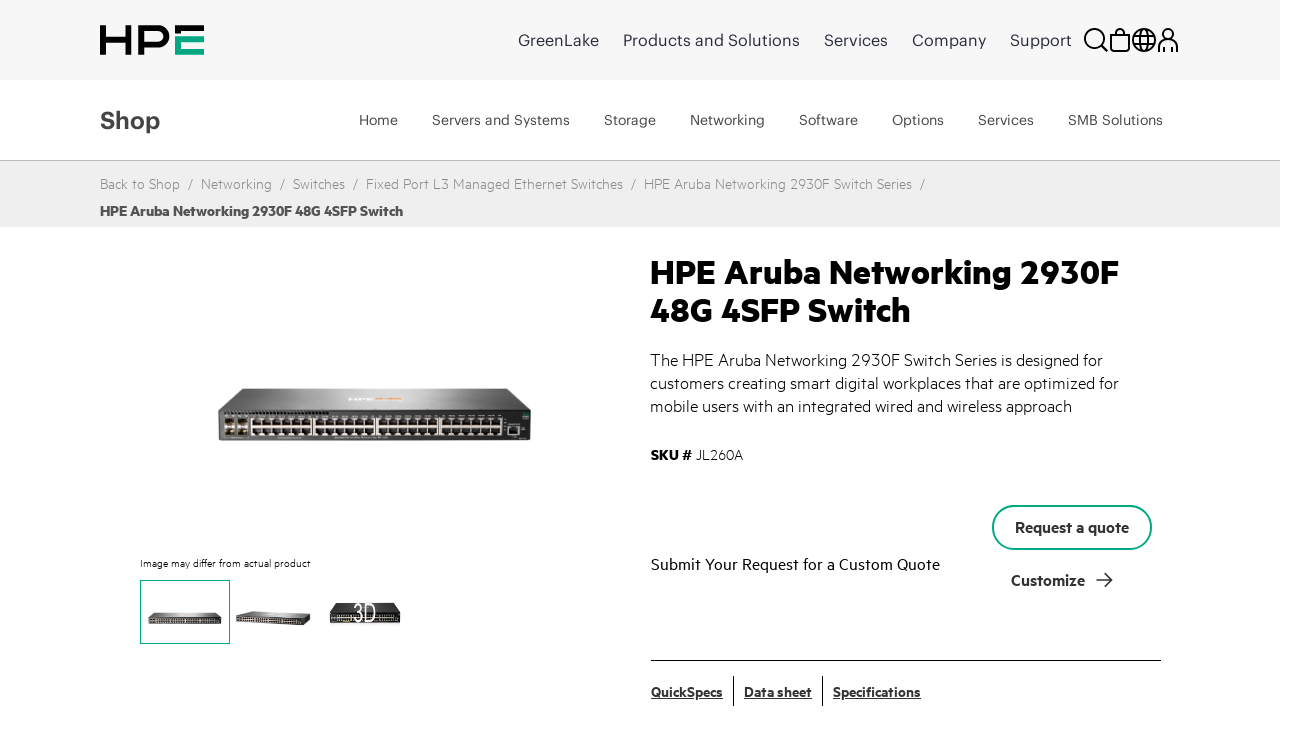

--- FILE ---
content_type: text/html;charset=UTF-8
request_url: https://buy.hpe.com/emea_middle_east/en/networking/switches/fixed-port-l3-managed-ethernet-switches/hpe-aruba-networking-2930f-48g-4sfp-switch/p/showServices?sourceCode=JL260A
body_size: 6649
content:
<section class="hpe-tabs__section hpe-tabs__section--active">
	<article class="hpe-product-list hpe-product-list--reverse">
		<div class="row">
			<div class="col-12 hpe-full-bleed--mobile">
				<div class="hpe-product-list__filter">
					<button
						class="hpe-button hpe-button--noborder hpe-product-list__filter-button">
						<svg class="hpe-icon hpe-icon--inline" role="img">
					        <use xmlns:xlink="http://www.w3.org/1999/xlink" xlink:href="#icon-filter"></use>
					    </svg>
						Filter Items</button>
				</div>
			</div>
			<aside class="hpe-product-list__sidebar col-lg-3">
				<div class="hpe-product-list__close">
					<button
						class="hpe-button hpe-button--noborder hpe-product-list__close-button"
						id="">

						<svg class="hpe-icon " role="img">
                    <use xmlns:xlink="http://www.w3.org/1999/xlink"
								xlink:href="#icon-close"></use>
                  </svg>
					</button>
				</div>
				<input type="hidden" name="baseProduct" value="JL260A">
				<section class="hpe-filter-list">
				<div id="product-facet-service">
				<div>
					<span class="selected-filter"><span class="no_of_filters"> </span> filters selected</span>
					 	<button id="clearFacetServices" class="hpe-button-cancel clear-filter" onclick= "clearFacetServices()">
							Clear all</button>	
					</div>
					<hr class="hpe-divider hpe-product-list--reverse">
					<div class="facet js-facet facetID_facet_warrantycoverage" id="facetID2">

			<button
				class="hpe-button hpe-button--noborder hpe-disclosure__button hpe-toggle-facet-section"
				data-disclosure="filter-Warranty Coverage">
				<svg class="hpe-icon mrt-4">
				<use xlink:href="#icon-caret-next" class="facetExpand"></use>
			</svg>
				Shop by Warranty Coverage</button>

			<section
				class="hpe-filter hpe-disclosure__section js-facet-values parentExpand js-facet-form"
				aria-hidden="false"
				data-disclosure-section="filter-Warranty Coverage">

				<ul
					class="hpe-filter__list mar-0 facet__list js-facet-list ">
					<li class="hpe-filter__item">
								<form action="#" method="get" class="mar-0">
									<input type="hidden" name="q" value="JL260A:relevance:facet_warrantycoverage:In+Warranty"/>
									<input type="hidden" name="text" value="JL260A"/>
									<input type="hidden" name="textSearch" value=""/>
									<input type="hidden" name="pageSize" value="10"/>
									<label class="hpe-check-box">
									<span>
										<input type="checkbox"
                							
                							class="facet__list__checkbox js-facet-checkbox sr-only hpe-check-box__input servicesFacet" />
										
										<span class="hpe-check-box__control"></span>
										</span>
			  							<span class="facet__list__label">
											<span class="facet__list__text hpe-check-box__label">
												In Warranty&nbsp;
												<span class="facet__value__count">(48)</span>
												</span>
										</span>
									</label>
								</form>
							</li>
							</ul>

				</section>
		</div>

	<div class="facet js-facet facetID_facet_servicelvlcoverage" id="facetID3">

			<button
				class="hpe-button hpe-button--noborder hpe-disclosure__button hpe-toggle-facet-section"
				data-disclosure="filter-Service level (coverage)">
				<svg class="hpe-icon mrt-4">
				<use xlink:href="#icon-caret-next" class="facetExpand"></use>
			</svg>
				Shop by Service level (coverage)</button>

			<section
				class="hpe-filter hpe-disclosure__section js-facet-values parentExpand js-facet-form"
				aria-hidden="false"
				data-disclosure-section="filter-Service level (coverage)">

				<ul
					class="hpe-filter__list mar-0 facet__list js-facet-list ">
					<li class="hpe-filter__item">
								<form action="#" method="get" class="mar-0">
									<input type="hidden" name="q" value="JL260A:relevance:facet_servicelvlcoverage:24x7"/>
									<input type="hidden" name="text" value="JL260A"/>
									<input type="hidden" name="textSearch" value=""/>
									<input type="hidden" name="pageSize" value="10"/>
									<label class="hpe-check-box">
									<span>
										<input type="checkbox"
                							
                							class="facet__list__checkbox js-facet-checkbox sr-only hpe-check-box__input servicesFacet" />
										
										<span class="hpe-check-box__control"></span>
										</span>
			  							<span class="facet__list__label">
											<span class="facet__list__text hpe-check-box__label">
												24x7&nbsp;
												<span class="facet__value__count">(30)</span>
												</span>
										</span>
									</label>
								</form>
							</li>
							<li class="hpe-filter__item">
								<form action="#" method="get" class="mar-0">
									<input type="hidden" name="q" value="JL260A:relevance:facet_servicelvlcoverage:Standard+Business+Hours+and+Days"/>
									<input type="hidden" name="text" value="JL260A"/>
									<input type="hidden" name="textSearch" value=""/>
									<input type="hidden" name="pageSize" value="10"/>
									<label class="hpe-check-box">
									<span>
										<input type="checkbox"
                							
                							class="facet__list__checkbox js-facet-checkbox sr-only hpe-check-box__input servicesFacet" />
										
										<span class="hpe-check-box__control"></span>
										</span>
			  							<span class="facet__list__label">
											<span class="facet__list__text hpe-check-box__label">
												Standard Business Hours and Days&nbsp;
												<span class="facet__value__count">(18)</span>
												</span>
										</span>
									</label>
								</form>
							</li>
							</ul>

				</section>
		</div>

	<div class="facet js-facet facetID_facet_additionaloptions" id="facetID4">

			<button
				class="hpe-button hpe-button--noborder hpe-disclosure__button hpe-toggle-facet-section"
				data-disclosure="filter-Additional Options">
				<svg class="hpe-icon mrt-4">
				<use xlink:href="#icon-caret-next" class="facetExpand"></use>
			</svg>
				Shop by Additional Options</button>

			<section
				class="hpe-filter hpe-disclosure__section js-facet-values parentExpand js-facet-form"
				aria-hidden="false"
				data-disclosure-section="filter-Additional Options">

				<ul
					class="hpe-filter__list mar-0 facet__list js-facet-list ">
					<li class="hpe-filter__item">
								<form action="#" method="get" class="mar-0">
									<input type="hidden" name="q" value="JL260A:relevance:facet_additionaloptions:Comprehensive+Defective+Media+Retention+%28CDMR%29"/>
									<input type="hidden" name="text" value="JL260A"/>
									<input type="hidden" name="textSearch" value=""/>
									<input type="hidden" name="pageSize" value="10"/>
									<label class="hpe-check-box">
									<span>
										<input type="checkbox"
                							
                							class="facet__list__checkbox js-facet-checkbox sr-only hpe-check-box__input servicesFacet" />
										
										<span class="hpe-check-box__control"></span>
										</span>
			  							<span class="facet__list__label">
											<span class="facet__list__text hpe-check-box__label">
												Comprehensive Defective Media Retention (CDMR)&nbsp;
												<span class="facet__value__count">(9)</span>
												</span>
										</span>
									</label>
								</form>
							</li>
							</ul>

				</section>
		</div>

	<div class="facet js-facet facetID_facet_supportservtype" id="facetID5">

			<button
				class="hpe-button hpe-button--noborder hpe-disclosure__button hpe-toggle-facet-section"
				data-disclosure="filter-Support Service Type">
				<svg class="hpe-icon mrt-4">
				<use xlink:href="#icon-caret-next" class="facetExpand"></use>
			</svg>
				Shop by Support Service Type</button>

			<section
				class="hpe-filter hpe-disclosure__section js-facet-values parentExpand js-facet-form"
				aria-hidden="false"
				data-disclosure-section="filter-Support Service Type">

				<ul
					class="hpe-filter__list mar-0 facet__list js-facet-list ">
					<li class="hpe-filter__item">
								<form action="#" method="get" class="mar-0">
									<input type="hidden" name="q" value="JL260A:relevance:facet_supportservtype:Foundation+Care"/>
									<input type="hidden" name="text" value="JL260A"/>
									<input type="hidden" name="textSearch" value=""/>
									<input type="hidden" name="pageSize" value="10"/>
									<label class="hpe-check-box">
									<span>
										<input type="checkbox"
                							
                							class="facet__list__checkbox js-facet-checkbox sr-only hpe-check-box__input servicesFacet" />
										
										<span class="hpe-check-box__control"></span>
										</span>
			  							<span class="facet__list__label">
											<span class="facet__list__text hpe-check-box__label">
												Foundation Care&nbsp;
												<span class="facet__value__count">(33)</span>
												</span>
										</span>
									</label>
								</form>
							</li>
							<li class="hpe-filter__item">
								<form action="#" method="get" class="mar-0">
									<input type="hidden" name="q" value="JL260A:relevance:facet_supportservtype:Foundation+Care+Volume"/>
									<input type="hidden" name="text" value="JL260A"/>
									<input type="hidden" name="textSearch" value=""/>
									<input type="hidden" name="pageSize" value="10"/>
									<label class="hpe-check-box">
									<span>
										<input type="checkbox"
                							
                							class="facet__list__checkbox js-facet-checkbox sr-only hpe-check-box__input servicesFacet" />
										
										<span class="hpe-check-box__control"></span>
										</span>
			  							<span class="facet__list__label">
											<span class="facet__list__text hpe-check-box__label">
												Foundation Care Volume&nbsp;
												<span class="facet__value__count">(15)</span>
												</span>
										</span>
									</label>
								</form>
							</li>
							<li class="hpe-filter__item">
								<form action="#" method="get" class="mar-0">
									<input type="hidden" name="q" value="JL260A:relevance:facet_supportservtype:Installation%2FStartup%2FImplementation"/>
									<input type="hidden" name="text" value="JL260A"/>
									<input type="hidden" name="textSearch" value=""/>
									<input type="hidden" name="pageSize" value="10"/>
									<label class="hpe-check-box">
									<span>
										<input type="checkbox"
                							
                							class="facet__list__checkbox js-facet-checkbox sr-only hpe-check-box__input servicesFacet" />
										
										<span class="hpe-check-box__control"></span>
										</span>
			  							<span class="facet__list__label">
											<span class="facet__list__text hpe-check-box__label">
												Installation/Startup/Implementation&nbsp;
												<span class="facet__value__count">(2)</span>
												</span>
										</span>
									</label>
								</form>
							</li>
							</ul>

				</section>
		</div>

	<div class="facet js-facet facetID_facet_responsetime" id="facetID6">

			<button
				class="hpe-button hpe-button--noborder hpe-disclosure__button hpe-toggle-facet-section"
				data-disclosure="filter-Response Time">
				<svg class="hpe-icon mrt-4">
				<use xlink:href="#icon-caret-next" class="facetExpand"></use>
			</svg>
				Shop by Response Time</button>

			<section
				class="hpe-filter hpe-disclosure__section js-facet-values parentExpand js-facet-form"
				aria-hidden="false"
				data-disclosure-section="filter-Response Time">

				<ul
					class="hpe-filter__list mar-0 facet__list js-facet-list ">
					<li class="hpe-filter__item">
								<form action="#" method="get" class="mar-0">
									<input type="hidden" name="q" value="JL260A:relevance:facet_responsetime:4+Hours+Hardware+Response"/>
									<input type="hidden" name="text" value="JL260A"/>
									<input type="hidden" name="textSearch" value=""/>
									<input type="hidden" name="pageSize" value="10"/>
									<label class="hpe-check-box">
									<span>
										<input type="checkbox"
                							
                							class="facet__list__checkbox js-facet-checkbox sr-only hpe-check-box__input servicesFacet" />
										
										<span class="hpe-check-box__control"></span>
										</span>
			  							<span class="facet__list__label">
											<span class="facet__list__text hpe-check-box__label">
												4 Hours Hardware Response&nbsp;
												<span class="facet__value__count">(18)</span>
												</span>
										</span>
									</label>
								</form>
							</li>
							<li class="hpe-filter__item">
								<form action="#" method="get" class="mar-0">
									<input type="hidden" name="q" value="JL260A:relevance:facet_responsetime:Next+Business+Day+Hardware+Response"/>
									<input type="hidden" name="text" value="JL260A"/>
									<input type="hidden" name="textSearch" value=""/>
									<input type="hidden" name="pageSize" value="10"/>
									<label class="hpe-check-box">
									<span>
										<input type="checkbox"
                							
                							class="facet__list__checkbox js-facet-checkbox sr-only hpe-check-box__input servicesFacet" />
										
										<span class="hpe-check-box__control"></span>
										</span>
			  							<span class="facet__list__label">
											<span class="facet__list__text hpe-check-box__label">
												Next Business Day Hardware Response&nbsp;
												<span class="facet__value__count">(18)</span>
												</span>
										</span>
									</label>
								</form>
							</li>
							<li class="hpe-filter__item">
								<form action="#" method="get" class="mar-0">
									<input type="hidden" name="q" value="JL260A:relevance:facet_responsetime:2+Hours+Hardware+Response"/>
									<input type="hidden" name="text" value="JL260A"/>
									<input type="hidden" name="textSearch" value=""/>
									<input type="hidden" name="pageSize" value="10"/>
									<label class="hpe-check-box">
									<span>
										<input type="checkbox"
                							
                							class="facet__list__checkbox js-facet-checkbox sr-only hpe-check-box__input servicesFacet" />
										
										<span class="hpe-check-box__control"></span>
										</span>
			  							<span class="facet__list__label">
											<span class="facet__list__text hpe-check-box__label">
												2 Hours Hardware Response&nbsp;
												<span class="facet__value__count">(6)</span>
												</span>
										</span>
									</label>
								</form>
							</li>
							<li class="hpe-filter__item">
								<form action="#" method="get" class="mar-0">
									<input type="hidden" name="q" value="JL260A:relevance:facet_responsetime:6+Hours+Call+To+Repair+%28CTR%29"/>
									<input type="hidden" name="text" value="JL260A"/>
									<input type="hidden" name="textSearch" value=""/>
									<input type="hidden" name="pageSize" value="10"/>
									<label class="hpe-check-box">
									<span>
										<input type="checkbox"
                							
                							class="facet__list__checkbox js-facet-checkbox sr-only hpe-check-box__input servicesFacet" />
										
										<span class="hpe-check-box__control"></span>
										</span>
			  							<span class="facet__list__label">
											<span class="facet__list__text hpe-check-box__label">
												6 Hours Call To Repair (CTR)&nbsp;
												<span class="facet__value__count">(6)</span>
												</span>
										</span>
									</label>
								</form>
							</li>
							</ul>

				</section>
		</div>

	<div class="facet js-facet facetID_facet_servicemethod" id="facetID7">

			<button
				class="hpe-button hpe-button--noborder hpe-disclosure__button hpe-toggle-facet-section"
				data-disclosure="filter-Service method">
				<svg class="hpe-icon mrt-4">
				<use xlink:href="#icon-caret-next" class="facetExpand"></use>
			</svg>
				Shop by Service method</button>

			<section
				class="hpe-filter hpe-disclosure__section js-facet-values parentExpand js-facet-form"
				aria-hidden="false"
				data-disclosure-section="filter-Service method">

				<ul
					class="hpe-filter__list mar-0 facet__list js-facet-list ">
					<li class="hpe-filter__item">
								<form action="#" method="get" class="mar-0">
									<input type="hidden" name="q" value="JL260A:relevance:facet_servicemethod:Hardware+Exchange"/>
									<input type="hidden" name="text" value="JL260A"/>
									<input type="hidden" name="textSearch" value=""/>
									<input type="hidden" name="pageSize" value="10"/>
									<label class="hpe-check-box">
									<span>
										<input type="checkbox"
                							
                							class="facet__list__checkbox js-facet-checkbox sr-only hpe-check-box__input servicesFacet" />
										
										<span class="hpe-check-box__control"></span>
										</span>
			  							<span class="facet__list__label">
											<span class="facet__list__text hpe-check-box__label">
												Hardware Exchange&nbsp;
												<span class="facet__value__count">(21)</span>
												</span>
										</span>
									</label>
								</form>
							</li>
							<li class="hpe-filter__item">
								<form action="#" method="get" class="mar-0">
									<input type="hidden" name="q" value="JL260A:relevance:facet_servicemethod:Hardware+Onsite"/>
									<input type="hidden" name="text" value="JL260A"/>
									<input type="hidden" name="textSearch" value=""/>
									<input type="hidden" name="pageSize" value="10"/>
									<label class="hpe-check-box">
									<span>
										<input type="checkbox"
                							
                							class="facet__list__checkbox js-facet-checkbox sr-only hpe-check-box__input servicesFacet" />
										
										<span class="hpe-check-box__control"></span>
										</span>
			  							<span class="facet__list__label">
											<span class="facet__list__text hpe-check-box__label">
												Hardware Onsite&nbsp;
												<span class="facet__value__count">(21)</span>
												</span>
										</span>
									</label>
								</form>
							</li>
							<li class="hpe-filter__item">
								<form action="#" method="get" class="mar-0">
									<input type="hidden" name="q" value="JL260A:relevance:facet_servicemethod:Software+Support"/>
									<input type="hidden" name="text" value="JL260A"/>
									<input type="hidden" name="textSearch" value=""/>
									<input type="hidden" name="pageSize" value="10"/>
									<label class="hpe-check-box">
									<span>
										<input type="checkbox"
                							
                							class="facet__list__checkbox js-facet-checkbox sr-only hpe-check-box__input servicesFacet" />
										
										<span class="hpe-check-box__control"></span>
										</span>
			  							<span class="facet__list__label">
											<span class="facet__list__text hpe-check-box__label">
												Software Support&nbsp;
												<span class="facet__value__count">(6)</span>
												</span>
										</span>
									</label>
								</form>
							</li>
							</ul>

				</section>
		</div>

	<div class="facet js-facet facetID_facet_durationterm" id="facetID8">

			<button
				class="hpe-button hpe-button--noborder hpe-disclosure__button hpe-toggle-facet-section"
				data-disclosure="filter-Duration (term)">
				<svg class="hpe-icon mrt-4">
				<use xlink:href="#icon-caret-next" class="facetExpand"></use>
			</svg>
				Shop by Duration (term)</button>

			<section
				class="hpe-filter hpe-disclosure__section js-facet-values parentExpand js-facet-form"
				aria-hidden="false"
				data-disclosure-section="filter-Duration (term)">

				<ul
					class="hpe-filter__list mar-0 facet__list js-facet-list ">
					<li class="hpe-filter__item">
								<form action="#" method="get" class="mar-0">
									<input type="hidden" name="q" value="JL260A:relevance:facet_durationterm:1+Year"/>
									<input type="hidden" name="text" value="JL260A"/>
									<input type="hidden" name="textSearch" value=""/>
									<input type="hidden" name="pageSize" value="10"/>
									<label class="hpe-check-box">
									<span>
										<input type="checkbox"
                							
                							class="facet__list__checkbox js-facet-checkbox sr-only hpe-check-box__input servicesFacet" />
										
										<span class="hpe-check-box__control"></span>
										</span>
			  							<span class="facet__list__label">
											<span class="facet__list__text hpe-check-box__label">
												1 Year&nbsp;
												<span class="facet__value__count">(16)</span>
												</span>
										</span>
									</label>
								</form>
							</li>
							<li class="hpe-filter__item">
								<form action="#" method="get" class="mar-0">
									<input type="hidden" name="q" value="JL260A:relevance:facet_durationterm:3+Years"/>
									<input type="hidden" name="text" value="JL260A"/>
									<input type="hidden" name="textSearch" value=""/>
									<input type="hidden" name="pageSize" value="10"/>
									<label class="hpe-check-box">
									<span>
										<input type="checkbox"
                							
                							class="facet__list__checkbox js-facet-checkbox sr-only hpe-check-box__input servicesFacet" />
										
										<span class="hpe-check-box__control"></span>
										</span>
			  							<span class="facet__list__label">
											<span class="facet__list__text hpe-check-box__label">
												3 Years&nbsp;
												<span class="facet__value__count">(16)</span>
												</span>
										</span>
									</label>
								</form>
							</li>
							<li class="hpe-filter__item">
								<form action="#" method="get" class="mar-0">
									<input type="hidden" name="q" value="JL260A:relevance:facet_durationterm:5+Years"/>
									<input type="hidden" name="text" value="JL260A"/>
									<input type="hidden" name="textSearch" value=""/>
									<input type="hidden" name="pageSize" value="10"/>
									<label class="hpe-check-box">
									<span>
										<input type="checkbox"
                							
                							class="facet__list__checkbox js-facet-checkbox sr-only hpe-check-box__input servicesFacet" />
										
										<span class="hpe-check-box__control"></span>
										</span>
			  							<span class="facet__list__label">
											<span class="facet__list__text hpe-check-box__label">
												5 Years&nbsp;
												<span class="facet__value__count">(16)</span>
												</span>
										</span>
									</label>
								</form>
							</li>
							</ul>

				</section>
		</div>

	</div>
				</section>
			</aside>

			<div class="col-lg-9 hpe-full-bleed--mobile servicesSection">
					<div class="col-md-12">
						<section class="hpe-compare" style="display: none">
							<div class="row align-items-center justify-content-between">
								<div class="col-6 pb-2">
									<span class="strongCls"><span id="noOfProductsToCompareServices">0</span>
										items</span> Selected for comparison</div>
								<div class="col-auto pb-2">
									<button class="compareButton hpe-button" compareTableFlag="compareServices">
										Compare Items<svg class="hpe-icon mr-l10" role="img" aria-label="">
											<use xlink:href="#icon-link-next"></use>
										</svg>
									</button>
								</div>
							</div>
							<div class="compare-container">
								<div class="hpe-compare__row row" id="productCompareContainerServices"></div>
							</div>
								<script id="productCompareTemplateServices" type="text/x-jQuery-tmpl">
								<div class="col-6">
									<article class="hpe-card-compare">
										<button class="hpe-button hpe-button--noborder hpe-card-compare__close" 
											id="" onclick="closeProductToComparePLP('ProductIDValue','flagValClose')">
											<svg class="hpe-icon">
												<use xlink:href="#icon-close"></use>
											</svg>
										</button>
										<div class="row">
											<div class="col-sm-4 compare-img-container">
												<img src="ProductImageURL"
												alt="Server" title="Server" class="img-fluid">
											</div>
											<div class="col-12 col-sm-8">
												<h3 class="hpe-card-compare__name">
													<a>ProductNameValue</a>
												</h3>
												<p class="hideText">
													<span class="">
														
														<span class="hpe-font-weight">ProductPriceValue</span>
														<span class="hpe-font-size-vat-message hpe-stock--in">
										</span>
													</span>
												</p>
											</div>
										</div>
									</article>
								</div>
							</script>
						</section>
					</div>

					<div class=" top">
		<div class="pagination-toolbar">

			<div class="helper clearfix hidden-md hidden-lg"></div>
				<div class="sort-refine-bar">
					<div class="row">
						<div class="col-sm-12">
							<header class="hpe-product-list__header pdp-pagination-responsive">
									<div class="hpe-product-list__sort col-auto hpe-input--active">
										<form id="sortForm1"
											name="sortForm1" method="get"
											class=" mar-0 ">
											<span>Sort by:</span>
											<select id="sortOptions1" name="sort"
												class="hpe-select hpe-select--minimal sortServices">
												<option disabled>Sort by:</option>
												<option value="relevance"
																		selected="selected">
																		Relevance</option>
																<option value="name-asc"
																		>
																		Name (ascending)</option>
																<option value="name-desc"
																		>
																		Name (descending)</option>
																</select>
											<input type="hidden" name="q"
													value="JL260A&#x3a;relevance" />
											<input type="hidden" name="show" value="Page" />
												<input type="hidden" name="pageSize" value="10" />
                                        </form>

									</div>
									<div class="hpe-product-list__results">
										<div class="col-xs-12 col-sm-2 col-md-4 hidden-md hidden-lg">
												<button class="btn btn-default js-show-facets" data-select-refinements-title="Select Refinements">
    Refine</button></div>
										<div class="hpe-product-list__results">
												1 - 
															10 of 50 items</div>
										</div>
								</header>
							</div>
					</div>
				</div>
			</div>
	</div>
<!---->
<section class="hpe-product-list__row row configurator-triggering-section">

	<div id="hpeit-baseModel-plp" class="hpeit-plp-section px-4 py-3">
		<div class="hpeit-baseModel-item-details">
			<div class="row mx-0">
				<div class="col-md-3 col-lg-2 hpeitCompareCheckBox">
					<div class="hpe-product-list__image h-auto">
						<a class="product__list--thumb" href="/emea_middle_east/en/services-and-support/technology-services/hardware-support-service/hpe-foundation-care-service-hw-support/hpe-aruba-networking-foundational-care-5y-24x7-hw-support-only-svc/p/hm7x4e" id="imgcont_HM7X4E">

									<img scrollimgsrc="https://assets.ext.hpe.com/is/image/hpedam/s00009946?$thumbnail$#.png" alt="HPE Aruba Networking Foundational Care 5Y 4HR Onsite Hardware Only 2930F 48G Switch SVC"  class=""/>
			</a>
							</div>

				</div>
				<div class="col-md-9 col-lg-10 hpe-full-bleed--mobile productModels">
					<div class="hpe-product-list__about">
						<a href=/emea_middle_east/en/services-and-support/technology-services/hardware-support-service/hpe-foundation-care-service-hw-support/hpe-aruba-networking-foundational-care-5y-24x7-hw-support-only-svc/p/hm7x4e class="hpe-anchor hpe-anchor--primary">
									<h2 class="hpe-headline hpe-headline--strong hpe-headline--small hpe-product-list__name">
										HPE Aruba Networking Foundational Care 5Y 4HR Onsite Hardware Only 2930F 48G Switch SVC</h2>
								</a>
							<!-- TEMPORARY PLEASE REPLACE START -->
						<div class="hpe-product-list__meta row">
							<div class="col-auto fullWidth hpeitCompareCheckBox">
								<div class="hpe-product-list__sku cpo-condition-allighnment">
									<span class="pdp-list-center-align-items ">
										<label class="hpe-label--inline">
											SKU #</label>HM7X4E</span>
									<span class="pdp-list-center-align-items">
										<label class="hpe-check-box newRowPdpCb margin0" id="am">
										<span>
											<input type="checkbox" productId="HM7X4E" tabindex="0" compareFlag="compareServices" class="productToCompareCheckbox hpe-check-box__input" value="HM7X4E" name="HPE Aruba Networking Foundational Care 5Y 4HR Onsite Hardware Only 2930F 48G Switch SVC" />
											<span class="hpe-check-box__control"></span>
										</span>
										<span class="hpe-check-box__label" id="HM7X4E" value="HM7X4E" name="hpeprodcompcb">
											Compare</span>
										</label>
									</span>
								</div>
							</div>
						</div>
					</div>
				</div>
			</div>
		</div>
		<div class="hpeit-baseModel-CTA-block product-models-slot">
			<div class="row mx-3 my-3">
				<div class="hpe-specification-section">
					<div id="displayTableSpecificationHM7X4E_service" class="hpe-product-list__meta--light"></div>
					<button id="HM7X4E" class="hpe-button--noborder hpe-anchor hpe-anchor--primary show-specification_HM7X4E_service hpe-show-specification__button pr-4" onclick="showSpecification('HM7X4E', 'false','service', event)">
						Show specification</button>
					<input type="hidden" class="show-specification-hidden-text" value="Show specification">

							<input type="hidden" class="hide-specification-hidden-text" value="Hide Specification">
							<input type="hidden" class="no-showhide-specification-hidden-text" value="No Specification Available">
						</div>
				<div class="">
					</div>
			</div>

			<input type="hidden" name="offerCode" value="" />
			<input type="hidden" name="sellerName" value="" />

			<input type="hidden" name="instantPricing" value="" />
			<input type="hidden" name="hpeSellersList" value="" />
			<input type="hidden" name="instantOfferPrice" id="instantOfferPrice" value="" />

			<!-- Show instant price link start -->
			<!-- Show instant price link end -->
			<div id="hpeit-transactionalCTA_HM7X4E" class="row mx-2 mb-3 d-none">
					<div class="col-md-8 col-lg-9 col-sm-7">
					    <!-- Start HYBRIS-6882 : Label change for transactional and non-transactional experience for pricing on PDP page-->
					    <div class="hpeit-buyNowLabel nonHpFsPrice_HM7X4E">
                            INDICATIVE PRICE:</div>
                        <!-- End HYBRIS-6882 : Label change for transactional and non-transactional experience for pricing on PDP page-->
						</div>

					<div class="col-md-4 col-lg-3 col-sm-5 hpe-product-list__buttonHM7X4E_service">
						<div class="buttonHolder">
								</div> &nbsp
						</div>
				</div>
			<div id="hpeit-requestQuoteCTA_HM7X4E" class="hpeit-skuPdp-requestQuoteCTA row mx-2 my-3 "> 
				<div class="col-md-7 col-sm-6 col-lg-8 d-flex align-items-center">
				<span> Submit Your Request for a Custom Quote</span>
				</div>
				<div class="col-md-5 col-sm-6 col-lg-4">
					<div class="hpefsoffer_quote_HM7X4E">
													<form id="command" action="/emea_middle_east/en/cart/add" method="post"><input type="hidden" name="productCodePost" value="HM7X4E" />
	<input type="hidden" name="requestQuoteShopName" id="plp_quote_shop_name_HM7X4E" value="" />
	<input type="hidden" name="isPreOwned" id="cpo_value_quoteHM7X4E" value="false" />
	<button type="submit"
			class="hpe-button hpe-button--secondary js-enable-btn PDPbuttonAlignment getquotepopup getquotebtn"
			onclick="getquote(this)" data-analytics-productID="HM7X4E">
			Request a quote</button>
	<div>
<input type="hidden" name="CSRFToken" value="59ee26fe-a6ee-4e0d-af3d-7ba3a78fbc26" />
</div></form></div>
												<div class="nonhpefsoffer_HM7X4E hidden">
														<form id="command" action="/emea_middle_east/en/cart/add" method="post"><input type="hidden" name="productCodePost" value="HM7X4E" />
	<input type="hidden" name="requestQuoteShopName" id="plp_quote_shop_name_HM7X4E" value="" />
	<input type="hidden" name="isPreOwned" id="cpo_value_quoteHM7X4E" value="false" />
	<button type="submit"
			class="hpe-button hpe-button--secondary js-enable-btn PDPbuttonAlignment getquotepopup getquotebtn"
			onclick="getquote(this)" data-analytics-productID="HM7X4E">
			Request a quote</button>
	<div>
<input type="hidden" name="CSRFToken" value="59ee26fe-a6ee-4e0d-af3d-7ba3a78fbc26" />
</div></form></div>
												</div>
			</div>
			</div>
	</div>
	</section>
 
<script>
    $(document).ready(function(){
            const queryString = window.location.pathname; 
        	const customize=queryString.split('/')[1]+'-'+queryString.split('/')[2]+'-customize';
        	$('[data-lng-class="customize-link"]').addClass(customize);
    });
</script> 
<!---->
<section class="hpe-product-list__row row configurator-triggering-section">

	<div id="hpeit-baseModel-plp" class="hpeit-plp-section px-4 py-3">
		<div class="hpeit-baseModel-item-details">
			<div class="row mx-0">
				<div class="col-md-3 col-lg-2 hpeitCompareCheckBox">
					<div class="hpe-product-list__image h-auto">
						<a class="product__list--thumb" href="/emea_middle_east/en/services-and-support/technology-services/hardware-software-combo-support-service/hpe-aruba-networking-foundational-care-exchange-service-hw-support-only/hpe-aruba-networking-foundational-care-3y-nbd-exch-hw-support-only-svc/p/hm7w6e" id="imgcont_HM7W6E">

									<img scrollimgsrc="https://assets.ext.hpe.com/is/image/hpedam/s00010104?$thumbnail$#.png" alt="HPE Aruba Networking Foundational Care 3Y NBD Exch Hardware Only 2930F 48G Switch SVC"  class=""/>
			</a>
							</div>

				</div>
				<div class="col-md-9 col-lg-10 hpe-full-bleed--mobile productModels">
					<div class="hpe-product-list__about">
						<a href=/emea_middle_east/en/services-and-support/technology-services/hardware-software-combo-support-service/hpe-aruba-networking-foundational-care-exchange-service-hw-support-only/hpe-aruba-networking-foundational-care-3y-nbd-exch-hw-support-only-svc/p/hm7w6e class="hpe-anchor hpe-anchor--primary">
									<h2 class="hpe-headline hpe-headline--strong hpe-headline--small hpe-product-list__name">
										HPE Aruba Networking Foundational Care 3Y NBD Exch Hardware Only 2930F 48G Switch SVC</h2>
								</a>
							<!-- TEMPORARY PLEASE REPLACE START -->
						<div class="hpe-product-list__meta row">
							<div class="col-auto fullWidth hpeitCompareCheckBox">
								<div class="hpe-product-list__sku cpo-condition-allighnment">
									<span class="pdp-list-center-align-items ">
										<label class="hpe-label--inline">
											SKU #</label>HM7W6E</span>
									<span class="pdp-list-center-align-items">
										<label class="hpe-check-box newRowPdpCb margin0" id="am">
										<span>
											<input type="checkbox" productId="HM7W6E" tabindex="0" compareFlag="compareServices" class="productToCompareCheckbox hpe-check-box__input" value="HM7W6E" name="HPE Aruba Networking Foundational Care 3Y NBD Exch Hardware Only 2930F 48G Switch SVC" />
											<span class="hpe-check-box__control"></span>
										</span>
										<span class="hpe-check-box__label" id="HM7W6E" value="HM7W6E" name="hpeprodcompcb">
											Compare</span>
										</label>
									</span>
								</div>
							</div>
						</div>
					</div>
				</div>
			</div>
		</div>
		<div class="hpeit-baseModel-CTA-block product-models-slot">
			<div class="row mx-3 my-3">
				<div class="hpe-specification-section">
					<div id="displayTableSpecificationHM7W6E_service" class="hpe-product-list__meta--light"></div>
					<button id="HM7W6E" class="hpe-button--noborder hpe-anchor hpe-anchor--primary show-specification_HM7W6E_service hpe-show-specification__button pr-4" onclick="showSpecification('HM7W6E', 'false','service', event)">
						Show specification</button>
					<input type="hidden" class="show-specification-hidden-text" value="Show specification">

							<input type="hidden" class="hide-specification-hidden-text" value="Hide Specification">
							<input type="hidden" class="no-showhide-specification-hidden-text" value="No Specification Available">
						</div>
				<div class="">
					</div>
			</div>

			<input type="hidden" name="offerCode" value="" />
			<input type="hidden" name="sellerName" value="" />

			<input type="hidden" name="instantPricing" value="" />
			<input type="hidden" name="hpeSellersList" value="" />
			<input type="hidden" name="instantOfferPrice" id="instantOfferPrice" value="" />

			<!-- Show instant price link start -->
			<!-- Show instant price link end -->
			<div id="hpeit-transactionalCTA_HM7W6E" class="row mx-2 mb-3 d-none">
					<div class="col-md-8 col-lg-9 col-sm-7">
					    <!-- Start HYBRIS-6882 : Label change for transactional and non-transactional experience for pricing on PDP page-->
					    <div class="hpeit-buyNowLabel nonHpFsPrice_HM7W6E">
                            INDICATIVE PRICE:</div>
                        <!-- End HYBRIS-6882 : Label change for transactional and non-transactional experience for pricing on PDP page-->
						</div>

					<div class="col-md-4 col-lg-3 col-sm-5 hpe-product-list__buttonHM7W6E_service">
						<div class="buttonHolder">
								</div> &nbsp
						</div>
				</div>
			<div id="hpeit-requestQuoteCTA_HM7W6E" class="hpeit-skuPdp-requestQuoteCTA row mx-2 my-3 "> 
				<div class="col-md-7 col-sm-6 col-lg-8 d-flex align-items-center">
				<span> Submit Your Request for a Custom Quote</span>
				</div>
				<div class="col-md-5 col-sm-6 col-lg-4">
					<div class="hpefsoffer_quote_HM7W6E">
													<form id="command" action="/emea_middle_east/en/cart/add" method="post"><input type="hidden" name="productCodePost" value="HM7W6E" />
	<input type="hidden" name="requestQuoteShopName" id="plp_quote_shop_name_HM7W6E" value="" />
	<input type="hidden" name="isPreOwned" id="cpo_value_quoteHM7W6E" value="false" />
	<button type="submit"
			class="hpe-button hpe-button--secondary js-enable-btn PDPbuttonAlignment getquotepopup getquotebtn"
			onclick="getquote(this)" data-analytics-productID="HM7W6E">
			Request a quote</button>
	<div>
<input type="hidden" name="CSRFToken" value="59ee26fe-a6ee-4e0d-af3d-7ba3a78fbc26" />
</div></form></div>
												<div class="nonhpefsoffer_HM7W6E hidden">
														<form id="command" action="/emea_middle_east/en/cart/add" method="post"><input type="hidden" name="productCodePost" value="HM7W6E" />
	<input type="hidden" name="requestQuoteShopName" id="plp_quote_shop_name_HM7W6E" value="" />
	<input type="hidden" name="isPreOwned" id="cpo_value_quoteHM7W6E" value="false" />
	<button type="submit"
			class="hpe-button hpe-button--secondary js-enable-btn PDPbuttonAlignment getquotepopup getquotebtn"
			onclick="getquote(this)" data-analytics-productID="HM7W6E">
			Request a quote</button>
	<div>
<input type="hidden" name="CSRFToken" value="59ee26fe-a6ee-4e0d-af3d-7ba3a78fbc26" />
</div></form></div>
												</div>
			</div>
			</div>
	</div>
	</section>
 
<script>
    $(document).ready(function(){
            const queryString = window.location.pathname; 
        	const customize=queryString.split('/')[1]+'-'+queryString.split('/')[2]+'-customize';
        	$('[data-lng-class="customize-link"]').addClass(customize);
    });
</script> 
<!---->
<section class="hpe-product-list__row row configurator-triggering-section">

	<div id="hpeit-baseModel-plp" class="hpeit-plp-section px-4 py-3">
		<div class="hpeit-baseModel-item-details">
			<div class="row mx-0">
				<div class="col-md-3 col-lg-2 hpeitCompareCheckBox">
					<div class="hpe-product-list__image h-auto">
						<a class="product__list--thumb" href="/emea_middle_east/en/services-and-support/technology-services/installation-of-hardware-support-services/hpe-installation-and-installation-and-start-up-for-storage/hpe-installation-for-hpe-networking-stackable-switch/p/h8xt2e" id="imgcont_H8XT2E">

									<img scrollimgsrc="https://assets.ext.hpe.com/is/image/hpedam/s00009946?$thumbnail$#.png" alt="HPE Aruba Networking Networks Stackable Legacy Installation SVC"  class=""/>
			</a>
							</div>

				</div>
				<div class="col-md-9 col-lg-10 hpe-full-bleed--mobile productModels">
					<div class="hpe-product-list__about">
						<a href=/emea_middle_east/en/services-and-support/technology-services/installation-of-hardware-support-services/hpe-installation-and-installation-and-start-up-for-storage/hpe-installation-for-hpe-networking-stackable-switch/p/h8xt2e class="hpe-anchor hpe-anchor--primary">
									<h2 class="hpe-headline hpe-headline--strong hpe-headline--small hpe-product-list__name">
										HPE Aruba Networking Networks Stackable Legacy Installation SVC</h2>
								</a>
							<!-- TEMPORARY PLEASE REPLACE START -->
						<div class="hpe-product-list__meta row">
							<div class="col-auto fullWidth hpeitCompareCheckBox">
								<div class="hpe-product-list__sku cpo-condition-allighnment">
									<span class="pdp-list-center-align-items ">
										<label class="hpe-label--inline">
											SKU #</label>H8XT2E</span>
									<span class="pdp-list-center-align-items">
										<label class="hpe-check-box newRowPdpCb margin0" id="am">
										<span>
											<input type="checkbox" productId="H8XT2E" tabindex="0" compareFlag="compareServices" class="productToCompareCheckbox hpe-check-box__input" value="H8XT2E" name="HPE Aruba Networking Networks Stackable Legacy Installation SVC" />
											<span class="hpe-check-box__control"></span>
										</span>
										<span class="hpe-check-box__label" id="H8XT2E" value="H8XT2E" name="hpeprodcompcb">
											Compare</span>
										</label>
									</span>
								</div>
							</div>
						</div>
					</div>
				</div>
			</div>
		</div>
		<div class="hpeit-baseModel-CTA-block product-models-slot">
			<div class="row mx-3 my-3">
				<div class="hpe-specification-section">
					<div id="displayTableSpecificationH8XT2E_service" class="hpe-product-list__meta--light"></div>
					<button id="H8XT2E" class="hpe-button--noborder hpe-anchor hpe-anchor--primary show-specification_H8XT2E_service hpe-show-specification__button pr-4" onclick="showSpecification('H8XT2E', 'false','service', event)">
						Show specification</button>
					<input type="hidden" class="show-specification-hidden-text" value="Show specification">

							<input type="hidden" class="hide-specification-hidden-text" value="Hide Specification">
							<input type="hidden" class="no-showhide-specification-hidden-text" value="No Specification Available">
						</div>
				<div class="">
					</div>
			</div>

			<input type="hidden" name="offerCode" value="" />
			<input type="hidden" name="sellerName" value="" />

			<input type="hidden" name="instantPricing" value="" />
			<input type="hidden" name="hpeSellersList" value="" />
			<input type="hidden" name="instantOfferPrice" id="instantOfferPrice" value="" />

			<!-- Show instant price link start -->
			<!-- Show instant price link end -->
			<div id="hpeit-transactionalCTA_H8XT2E" class="row mx-2 mb-3 d-none">
					<div class="col-md-8 col-lg-9 col-sm-7">
					    <!-- Start HYBRIS-6882 : Label change for transactional and non-transactional experience for pricing on PDP page-->
					    <div class="hpeit-buyNowLabel nonHpFsPrice_H8XT2E">
                            INDICATIVE PRICE:</div>
                        <!-- End HYBRIS-6882 : Label change for transactional and non-transactional experience for pricing on PDP page-->
						</div>

					<div class="col-md-4 col-lg-3 col-sm-5 hpe-product-list__buttonH8XT2E_service">
						<div class="buttonHolder">
								</div> &nbsp
						</div>
				</div>
			<div id="hpeit-requestQuoteCTA_H8XT2E" class="hpeit-skuPdp-requestQuoteCTA row mx-2 my-3 "> 
				<div class="col-md-7 col-sm-6 col-lg-8 d-flex align-items-center">
				<span> Submit Your Request for a Custom Quote</span>
				</div>
				<div class="col-md-5 col-sm-6 col-lg-4">
					<div class="hpefsoffer_quote_H8XT2E">
													<form id="command" action="/emea_middle_east/en/cart/add" method="post"><input type="hidden" name="productCodePost" value="H8XT2E" />
	<input type="hidden" name="requestQuoteShopName" id="plp_quote_shop_name_H8XT2E" value="" />
	<input type="hidden" name="isPreOwned" id="cpo_value_quoteH8XT2E" value="false" />
	<button type="submit"
			class="hpe-button hpe-button--secondary js-enable-btn PDPbuttonAlignment getquotepopup getquotebtn"
			onclick="getquote(this)" data-analytics-productID="H8XT2E">
			Request a quote</button>
	<div>
<input type="hidden" name="CSRFToken" value="59ee26fe-a6ee-4e0d-af3d-7ba3a78fbc26" />
</div></form></div>
												<div class="nonhpefsoffer_H8XT2E hidden">
														<form id="command" action="/emea_middle_east/en/cart/add" method="post"><input type="hidden" name="productCodePost" value="H8XT2E" />
	<input type="hidden" name="requestQuoteShopName" id="plp_quote_shop_name_H8XT2E" value="" />
	<input type="hidden" name="isPreOwned" id="cpo_value_quoteH8XT2E" value="false" />
	<button type="submit"
			class="hpe-button hpe-button--secondary js-enable-btn PDPbuttonAlignment getquotepopup getquotebtn"
			onclick="getquote(this)" data-analytics-productID="H8XT2E">
			Request a quote</button>
	<div>
<input type="hidden" name="CSRFToken" value="59ee26fe-a6ee-4e0d-af3d-7ba3a78fbc26" />
</div></form></div>
												</div>
			</div>
			</div>
	</div>
	</section>
 
<script>
    $(document).ready(function(){
            const queryString = window.location.pathname; 
        	const customize=queryString.split('/')[1]+'-'+queryString.split('/')[2]+'-customize';
        	$('[data-lng-class="customize-link"]').addClass(customize);
    });
</script> 
<!---->
<section class="hpe-product-list__row row configurator-triggering-section">

	<div id="hpeit-baseModel-plp" class="hpeit-plp-section px-4 py-3">
		<div class="hpeit-baseModel-item-details">
			<div class="row mx-0">
				<div class="col-md-3 col-lg-2 hpeitCompareCheckBox">
					<div class="hpe-product-list__image h-auto">
						<a class="product__list--thumb" href="/emea_middle_east/en/services-and-support/technology-services/hardware-software-combo-support-service/hpe-aruba-networking-foundational-care-exchange-service/hpe-aruba-networking-foundational-care-1y-4hr-exch-hw-sw-svc/p/h1zg6e" id="imgcont_H1ZG6E">

									<img scrollimgsrc="https://assets.ext.hpe.com/is/image/hpedam/s00010104?$thumbnail$#.png" alt="HPE Aruba Networking Foundational Care 1Y 4HR Exch 2930F 48G Switch SVC"  class=""/>
			</a>
							</div>

				</div>
				<div class="col-md-9 col-lg-10 hpe-full-bleed--mobile productModels">
					<div class="hpe-product-list__about">
						<a href=/emea_middle_east/en/services-and-support/technology-services/hardware-software-combo-support-service/hpe-aruba-networking-foundational-care-exchange-service/hpe-aruba-networking-foundational-care-1y-4hr-exch-hw-sw-svc/p/h1zg6e class="hpe-anchor hpe-anchor--primary">
									<h2 class="hpe-headline hpe-headline--strong hpe-headline--small hpe-product-list__name">
										HPE Aruba Networking Foundational Care 1Y 4HR Exch 2930F 48G Switch SVC</h2>
								</a>
							<!-- TEMPORARY PLEASE REPLACE START -->
						<div class="hpe-product-list__meta row">
							<div class="col-auto fullWidth hpeitCompareCheckBox">
								<div class="hpe-product-list__sku cpo-condition-allighnment">
									<span class="pdp-list-center-align-items ">
										<label class="hpe-label--inline">
											SKU #</label>H1ZG6E</span>
									<span class="pdp-list-center-align-items">
										<label class="hpe-check-box newRowPdpCb margin0" id="am">
										<span>
											<input type="checkbox" productId="H1ZG6E" tabindex="0" compareFlag="compareServices" class="productToCompareCheckbox hpe-check-box__input" value="H1ZG6E" name="HPE Aruba Networking Foundational Care 1Y 4HR Exch 2930F 48G Switch SVC" />
											<span class="hpe-check-box__control"></span>
										</span>
										<span class="hpe-check-box__label" id="H1ZG6E" value="H1ZG6E" name="hpeprodcompcb">
											Compare</span>
										</label>
									</span>
								</div>
							</div>
						</div>
					</div>
				</div>
			</div>
		</div>
		<div class="hpeit-baseModel-CTA-block product-models-slot">
			<div class="row mx-3 my-3">
				<div class="hpe-specification-section">
					<div id="displayTableSpecificationH1ZG6E_service" class="hpe-product-list__meta--light"></div>
					<button id="H1ZG6E" class="hpe-button--noborder hpe-anchor hpe-anchor--primary show-specification_H1ZG6E_service hpe-show-specification__button pr-4" onclick="showSpecification('H1ZG6E', 'false','service', event)">
						Show specification</button>
					<input type="hidden" class="show-specification-hidden-text" value="Show specification">

							<input type="hidden" class="hide-specification-hidden-text" value="Hide Specification">
							<input type="hidden" class="no-showhide-specification-hidden-text" value="No Specification Available">
						</div>
				<div class="">
					</div>
			</div>

			<input type="hidden" name="offerCode" value="" />
			<input type="hidden" name="sellerName" value="" />

			<input type="hidden" name="instantPricing" value="" />
			<input type="hidden" name="hpeSellersList" value="" />
			<input type="hidden" name="instantOfferPrice" id="instantOfferPrice" value="" />

			<!-- Show instant price link start -->
			<!-- Show instant price link end -->
			<div id="hpeit-transactionalCTA_H1ZG6E" class="row mx-2 mb-3 d-none">
					<div class="col-md-8 col-lg-9 col-sm-7">
					    <!-- Start HYBRIS-6882 : Label change for transactional and non-transactional experience for pricing on PDP page-->
					    <div class="hpeit-buyNowLabel nonHpFsPrice_H1ZG6E">
                            INDICATIVE PRICE:</div>
                        <!-- End HYBRIS-6882 : Label change for transactional and non-transactional experience for pricing on PDP page-->
						</div>

					<div class="col-md-4 col-lg-3 col-sm-5 hpe-product-list__buttonH1ZG6E_service">
						<div class="buttonHolder">
								</div> &nbsp
						</div>
				</div>
			<div id="hpeit-requestQuoteCTA_H1ZG6E" class="hpeit-skuPdp-requestQuoteCTA row mx-2 my-3 "> 
				<div class="col-md-7 col-sm-6 col-lg-8 d-flex align-items-center">
				<span> Submit Your Request for a Custom Quote</span>
				</div>
				<div class="col-md-5 col-sm-6 col-lg-4">
					<div class="hpefsoffer_quote_H1ZG6E">
													<form id="command" action="/emea_middle_east/en/cart/add" method="post"><input type="hidden" name="productCodePost" value="H1ZG6E" />
	<input type="hidden" name="requestQuoteShopName" id="plp_quote_shop_name_H1ZG6E" value="" />
	<input type="hidden" name="isPreOwned" id="cpo_value_quoteH1ZG6E" value="false" />
	<button type="submit"
			class="hpe-button hpe-button--secondary js-enable-btn PDPbuttonAlignment getquotepopup getquotebtn"
			onclick="getquote(this)" data-analytics-productID="H1ZG6E">
			Request a quote</button>
	<div>
<input type="hidden" name="CSRFToken" value="59ee26fe-a6ee-4e0d-af3d-7ba3a78fbc26" />
</div></form></div>
												<div class="nonhpefsoffer_H1ZG6E hidden">
														<form id="command" action="/emea_middle_east/en/cart/add" method="post"><input type="hidden" name="productCodePost" value="H1ZG6E" />
	<input type="hidden" name="requestQuoteShopName" id="plp_quote_shop_name_H1ZG6E" value="" />
	<input type="hidden" name="isPreOwned" id="cpo_value_quoteH1ZG6E" value="false" />
	<button type="submit"
			class="hpe-button hpe-button--secondary js-enable-btn PDPbuttonAlignment getquotepopup getquotebtn"
			onclick="getquote(this)" data-analytics-productID="H1ZG6E">
			Request a quote</button>
	<div>
<input type="hidden" name="CSRFToken" value="59ee26fe-a6ee-4e0d-af3d-7ba3a78fbc26" />
</div></form></div>
												</div>
			</div>
			</div>
	</div>
	</section>
 
<script>
    $(document).ready(function(){
            const queryString = window.location.pathname; 
        	const customize=queryString.split('/')[1]+'-'+queryString.split('/')[2]+'-customize';
        	$('[data-lng-class="customize-link"]').addClass(customize);
    });
</script> 
<!---->
<section class="hpe-product-list__row row configurator-triggering-section">

	<div id="hpeit-baseModel-plp" class="hpeit-plp-section px-4 py-3">
		<div class="hpeit-baseModel-item-details">
			<div class="row mx-0">
				<div class="col-md-3 col-lg-2 hpeitCompareCheckBox">
					<div class="hpe-product-list__image h-auto">
						<a class="product__list--thumb" href="/emea_middle_east/en/services-and-support/technology-services/hardware-software-combo-support-service/hpe-aruba-networking-foundational-care-exchange-service/hpe-aruba-networking-foundational-care-5y-4hr-exch-hw-sw-svc/p/h1zn1e" id="imgcont_H1ZN1E">

									<img scrollimgsrc="https://assets.ext.hpe.com/is/image/hpedam/s00010104?$thumbnail$#.png" alt="HPE Aruba Networking Foundational Care 5Y 4HR Exch 2930F 48G Switch SVC"  class=""/>
			</a>
							</div>

				</div>
				<div class="col-md-9 col-lg-10 hpe-full-bleed--mobile productModels">
					<div class="hpe-product-list__about">
						<a href=/emea_middle_east/en/services-and-support/technology-services/hardware-software-combo-support-service/hpe-aruba-networking-foundational-care-exchange-service/hpe-aruba-networking-foundational-care-5y-4hr-exch-hw-sw-svc/p/h1zn1e class="hpe-anchor hpe-anchor--primary">
									<h2 class="hpe-headline hpe-headline--strong hpe-headline--small hpe-product-list__name">
										HPE Aruba Networking Foundational Care 5Y 4HR Exch 2930F 48G Switch SVC</h2>
								</a>
							<!-- TEMPORARY PLEASE REPLACE START -->
						<div class="hpe-product-list__meta row">
							<div class="col-auto fullWidth hpeitCompareCheckBox">
								<div class="hpe-product-list__sku cpo-condition-allighnment">
									<span class="pdp-list-center-align-items ">
										<label class="hpe-label--inline">
											SKU #</label>H1ZN1E</span>
									<span class="pdp-list-center-align-items">
										<label class="hpe-check-box newRowPdpCb margin0" id="am">
										<span>
											<input type="checkbox" productId="H1ZN1E" tabindex="0" compareFlag="compareServices" class="productToCompareCheckbox hpe-check-box__input" value="H1ZN1E" name="HPE Aruba Networking Foundational Care 5Y 4HR Exch 2930F 48G Switch SVC" />
											<span class="hpe-check-box__control"></span>
										</span>
										<span class="hpe-check-box__label" id="H1ZN1E" value="H1ZN1E" name="hpeprodcompcb">
											Compare</span>
										</label>
									</span>
								</div>
							</div>
						</div>
					</div>
				</div>
			</div>
		</div>
		<div class="hpeit-baseModel-CTA-block product-models-slot">
			<div class="row mx-3 my-3">
				<div class="hpe-specification-section">
					<div id="displayTableSpecificationH1ZN1E_service" class="hpe-product-list__meta--light"></div>
					<button id="H1ZN1E" class="hpe-button--noborder hpe-anchor hpe-anchor--primary show-specification_H1ZN1E_service hpe-show-specification__button pr-4" onclick="showSpecification('H1ZN1E', 'false','service', event)">
						Show specification</button>
					<input type="hidden" class="show-specification-hidden-text" value="Show specification">

							<input type="hidden" class="hide-specification-hidden-text" value="Hide Specification">
							<input type="hidden" class="no-showhide-specification-hidden-text" value="No Specification Available">
						</div>
				<div class="">
					</div>
			</div>

			<input type="hidden" name="offerCode" value="" />
			<input type="hidden" name="sellerName" value="" />

			<input type="hidden" name="instantPricing" value="" />
			<input type="hidden" name="hpeSellersList" value="" />
			<input type="hidden" name="instantOfferPrice" id="instantOfferPrice" value="" />

			<!-- Show instant price link start -->
			<!-- Show instant price link end -->
			<div id="hpeit-transactionalCTA_H1ZN1E" class="row mx-2 mb-3 d-none">
					<div class="col-md-8 col-lg-9 col-sm-7">
					    <!-- Start HYBRIS-6882 : Label change for transactional and non-transactional experience for pricing on PDP page-->
					    <div class="hpeit-buyNowLabel nonHpFsPrice_H1ZN1E">
                            INDICATIVE PRICE:</div>
                        <!-- End HYBRIS-6882 : Label change for transactional and non-transactional experience for pricing on PDP page-->
						</div>

					<div class="col-md-4 col-lg-3 col-sm-5 hpe-product-list__buttonH1ZN1E_service">
						<div class="buttonHolder">
								</div> &nbsp
						</div>
				</div>
			<div id="hpeit-requestQuoteCTA_H1ZN1E" class="hpeit-skuPdp-requestQuoteCTA row mx-2 my-3 "> 
				<div class="col-md-7 col-sm-6 col-lg-8 d-flex align-items-center">
				<span> Submit Your Request for a Custom Quote</span>
				</div>
				<div class="col-md-5 col-sm-6 col-lg-4">
					<div class="hpefsoffer_quote_H1ZN1E">
													<form id="command" action="/emea_middle_east/en/cart/add" method="post"><input type="hidden" name="productCodePost" value="H1ZN1E" />
	<input type="hidden" name="requestQuoteShopName" id="plp_quote_shop_name_H1ZN1E" value="" />
	<input type="hidden" name="isPreOwned" id="cpo_value_quoteH1ZN1E" value="false" />
	<button type="submit"
			class="hpe-button hpe-button--secondary js-enable-btn PDPbuttonAlignment getquotepopup getquotebtn"
			onclick="getquote(this)" data-analytics-productID="H1ZN1E">
			Request a quote</button>
	<div>
<input type="hidden" name="CSRFToken" value="59ee26fe-a6ee-4e0d-af3d-7ba3a78fbc26" />
</div></form></div>
												<div class="nonhpefsoffer_H1ZN1E hidden">
														<form id="command" action="/emea_middle_east/en/cart/add" method="post"><input type="hidden" name="productCodePost" value="H1ZN1E" />
	<input type="hidden" name="requestQuoteShopName" id="plp_quote_shop_name_H1ZN1E" value="" />
	<input type="hidden" name="isPreOwned" id="cpo_value_quoteH1ZN1E" value="false" />
	<button type="submit"
			class="hpe-button hpe-button--secondary js-enable-btn PDPbuttonAlignment getquotepopup getquotebtn"
			onclick="getquote(this)" data-analytics-productID="H1ZN1E">
			Request a quote</button>
	<div>
<input type="hidden" name="CSRFToken" value="59ee26fe-a6ee-4e0d-af3d-7ba3a78fbc26" />
</div></form></div>
												</div>
			</div>
			</div>
	</div>
	</section>
 
<script>
    $(document).ready(function(){
            const queryString = window.location.pathname; 
        	const customize=queryString.split('/')[1]+'-'+queryString.split('/')[2]+'-customize';
        	$('[data-lng-class="customize-link"]').addClass(customize);
    });
</script> 
<!---->
<section class="hpe-product-list__row row configurator-triggering-section">

	<div id="hpeit-baseModel-plp" class="hpeit-plp-section px-4 py-3">
		<div class="hpeit-baseModel-item-details">
			<div class="row mx-0">
				<div class="col-md-3 col-lg-2 hpeitCompareCheckBox">
					<div class="hpe-product-list__image h-auto">
						<a class="product__list--thumb" href="/emea_middle_east/en/services-and-support/technology-services/hardware-software-combo-support-service/hpe-aruba-networking-foundational-care-exchange-service/hpe-aruba-networking-foundational-care-3y-4hr-exch-hw-sw-svc/p/h1zh4e" id="imgcont_H1ZH4E">

									<img scrollimgsrc="https://assets.ext.hpe.com/is/image/hpedam/s00010104?$thumbnail$#.png" alt="HPE Aruba Networking Foundational Care 3Y 4HR Exch 2930F 48G Switch SVC"  class=""/>
			</a>
							</div>

				</div>
				<div class="col-md-9 col-lg-10 hpe-full-bleed--mobile productModels">
					<div class="hpe-product-list__about">
						<a href=/emea_middle_east/en/services-and-support/technology-services/hardware-software-combo-support-service/hpe-aruba-networking-foundational-care-exchange-service/hpe-aruba-networking-foundational-care-3y-4hr-exch-hw-sw-svc/p/h1zh4e class="hpe-anchor hpe-anchor--primary">
									<h2 class="hpe-headline hpe-headline--strong hpe-headline--small hpe-product-list__name">
										HPE Aruba Networking Foundational Care 3Y 4HR Exch 2930F 48G Switch SVC</h2>
								</a>
							<!-- TEMPORARY PLEASE REPLACE START -->
						<div class="hpe-product-list__meta row">
							<div class="col-auto fullWidth hpeitCompareCheckBox">
								<div class="hpe-product-list__sku cpo-condition-allighnment">
									<span class="pdp-list-center-align-items ">
										<label class="hpe-label--inline">
											SKU #</label>H1ZH4E</span>
									<span class="pdp-list-center-align-items">
										<label class="hpe-check-box newRowPdpCb margin0" id="am">
										<span>
											<input type="checkbox" productId="H1ZH4E" tabindex="0" compareFlag="compareServices" class="productToCompareCheckbox hpe-check-box__input" value="H1ZH4E" name="HPE Aruba Networking Foundational Care 3Y 4HR Exch 2930F 48G Switch SVC" />
											<span class="hpe-check-box__control"></span>
										</span>
										<span class="hpe-check-box__label" id="H1ZH4E" value="H1ZH4E" name="hpeprodcompcb">
											Compare</span>
										</label>
									</span>
								</div>
							</div>
						</div>
					</div>
				</div>
			</div>
		</div>
		<div class="hpeit-baseModel-CTA-block product-models-slot">
			<div class="row mx-3 my-3">
				<div class="hpe-specification-section">
					<div id="displayTableSpecificationH1ZH4E_service" class="hpe-product-list__meta--light"></div>
					<button id="H1ZH4E" class="hpe-button--noborder hpe-anchor hpe-anchor--primary show-specification_H1ZH4E_service hpe-show-specification__button pr-4" onclick="showSpecification('H1ZH4E', 'false','service', event)">
						Show specification</button>
					<input type="hidden" class="show-specification-hidden-text" value="Show specification">

							<input type="hidden" class="hide-specification-hidden-text" value="Hide Specification">
							<input type="hidden" class="no-showhide-specification-hidden-text" value="No Specification Available">
						</div>
				<div class="">
					</div>
			</div>

			<input type="hidden" name="offerCode" value="" />
			<input type="hidden" name="sellerName" value="" />

			<input type="hidden" name="instantPricing" value="" />
			<input type="hidden" name="hpeSellersList" value="" />
			<input type="hidden" name="instantOfferPrice" id="instantOfferPrice" value="" />

			<!-- Show instant price link start -->
			<!-- Show instant price link end -->
			<div id="hpeit-transactionalCTA_H1ZH4E" class="row mx-2 mb-3 d-none">
					<div class="col-md-8 col-lg-9 col-sm-7">
					    <!-- Start HYBRIS-6882 : Label change for transactional and non-transactional experience for pricing on PDP page-->
					    <div class="hpeit-buyNowLabel nonHpFsPrice_H1ZH4E">
                            INDICATIVE PRICE:</div>
                        <!-- End HYBRIS-6882 : Label change for transactional and non-transactional experience for pricing on PDP page-->
						</div>

					<div class="col-md-4 col-lg-3 col-sm-5 hpe-product-list__buttonH1ZH4E_service">
						<div class="buttonHolder">
								</div> &nbsp
						</div>
				</div>
			<div id="hpeit-requestQuoteCTA_H1ZH4E" class="hpeit-skuPdp-requestQuoteCTA row mx-2 my-3 "> 
				<div class="col-md-7 col-sm-6 col-lg-8 d-flex align-items-center">
				<span> Submit Your Request for a Custom Quote</span>
				</div>
				<div class="col-md-5 col-sm-6 col-lg-4">
					<div class="hpefsoffer_quote_H1ZH4E">
													<form id="command" action="/emea_middle_east/en/cart/add" method="post"><input type="hidden" name="productCodePost" value="H1ZH4E" />
	<input type="hidden" name="requestQuoteShopName" id="plp_quote_shop_name_H1ZH4E" value="" />
	<input type="hidden" name="isPreOwned" id="cpo_value_quoteH1ZH4E" value="false" />
	<button type="submit"
			class="hpe-button hpe-button--secondary js-enable-btn PDPbuttonAlignment getquotepopup getquotebtn"
			onclick="getquote(this)" data-analytics-productID="H1ZH4E">
			Request a quote</button>
	<div>
<input type="hidden" name="CSRFToken" value="59ee26fe-a6ee-4e0d-af3d-7ba3a78fbc26" />
</div></form></div>
												<div class="nonhpefsoffer_H1ZH4E hidden">
														<form id="command" action="/emea_middle_east/en/cart/add" method="post"><input type="hidden" name="productCodePost" value="H1ZH4E" />
	<input type="hidden" name="requestQuoteShopName" id="plp_quote_shop_name_H1ZH4E" value="" />
	<input type="hidden" name="isPreOwned" id="cpo_value_quoteH1ZH4E" value="false" />
	<button type="submit"
			class="hpe-button hpe-button--secondary js-enable-btn PDPbuttonAlignment getquotepopup getquotebtn"
			onclick="getquote(this)" data-analytics-productID="H1ZH4E">
			Request a quote</button>
	<div>
<input type="hidden" name="CSRFToken" value="59ee26fe-a6ee-4e0d-af3d-7ba3a78fbc26" />
</div></form></div>
												</div>
			</div>
			</div>
	</div>
	</section>
 
<script>
    $(document).ready(function(){
            const queryString = window.location.pathname; 
        	const customize=queryString.split('/')[1]+'-'+queryString.split('/')[2]+'-customize';
        	$('[data-lng-class="customize-link"]').addClass(customize);
    });
</script> 
<!---->
<section class="hpe-product-list__row row configurator-triggering-section">

	<div id="hpeit-baseModel-plp" class="hpeit-plp-section px-4 py-3">
		<div class="hpeit-baseModel-item-details">
			<div class="row mx-0">
				<div class="col-md-3 col-lg-2 hpeitCompareCheckBox">
					<div class="hpe-product-list__image h-auto">
						<a class="product__list--thumb" href="/emea_middle_east/en/services-and-support/technology-services/hardware-support-service/hpe-foundation-care-service-hw-support/hpe-aruba-networking-foundational-care-3y-24x7-hw-support-only-svc/p/hm7w8e" id="imgcont_HM7W8E">

									<img scrollimgsrc="https://assets.ext.hpe.com/is/image/hpedam/s00009946?$thumbnail$#.png" alt="HPE Aruba Networking Foundational Care 3Y 4HR Onsite Hardware Only 2930F 48G Switch SVC"  class=""/>
			</a>
							</div>

				</div>
				<div class="col-md-9 col-lg-10 hpe-full-bleed--mobile productModels">
					<div class="hpe-product-list__about">
						<a href=/emea_middle_east/en/services-and-support/technology-services/hardware-support-service/hpe-foundation-care-service-hw-support/hpe-aruba-networking-foundational-care-3y-24x7-hw-support-only-svc/p/hm7w8e class="hpe-anchor hpe-anchor--primary">
									<h2 class="hpe-headline hpe-headline--strong hpe-headline--small hpe-product-list__name">
										HPE Aruba Networking Foundational Care 3Y 4HR Onsite Hardware Only 2930F 48G Switch SVC</h2>
								</a>
							<!-- TEMPORARY PLEASE REPLACE START -->
						<div class="hpe-product-list__meta row">
							<div class="col-auto fullWidth hpeitCompareCheckBox">
								<div class="hpe-product-list__sku cpo-condition-allighnment">
									<span class="pdp-list-center-align-items ">
										<label class="hpe-label--inline">
											SKU #</label>HM7W8E</span>
									<span class="pdp-list-center-align-items">
										<label class="hpe-check-box newRowPdpCb margin0" id="am">
										<span>
											<input type="checkbox" productId="HM7W8E" tabindex="0" compareFlag="compareServices" class="productToCompareCheckbox hpe-check-box__input" value="HM7W8E" name="HPE Aruba Networking Foundational Care 3Y 4HR Onsite Hardware Only 2930F 48G Switch SVC" />
											<span class="hpe-check-box__control"></span>
										</span>
										<span class="hpe-check-box__label" id="HM7W8E" value="HM7W8E" name="hpeprodcompcb">
											Compare</span>
										</label>
									</span>
								</div>
							</div>
						</div>
					</div>
				</div>
			</div>
		</div>
		<div class="hpeit-baseModel-CTA-block product-models-slot">
			<div class="row mx-3 my-3">
				<div class="hpe-specification-section">
					<div id="displayTableSpecificationHM7W8E_service" class="hpe-product-list__meta--light"></div>
					<button id="HM7W8E" class="hpe-button--noborder hpe-anchor hpe-anchor--primary show-specification_HM7W8E_service hpe-show-specification__button pr-4" onclick="showSpecification('HM7W8E', 'false','service', event)">
						Show specification</button>
					<input type="hidden" class="show-specification-hidden-text" value="Show specification">

							<input type="hidden" class="hide-specification-hidden-text" value="Hide Specification">
							<input type="hidden" class="no-showhide-specification-hidden-text" value="No Specification Available">
						</div>
				<div class="">
					</div>
			</div>

			<input type="hidden" name="offerCode" value="" />
			<input type="hidden" name="sellerName" value="" />

			<input type="hidden" name="instantPricing" value="" />
			<input type="hidden" name="hpeSellersList" value="" />
			<input type="hidden" name="instantOfferPrice" id="instantOfferPrice" value="" />

			<!-- Show instant price link start -->
			<!-- Show instant price link end -->
			<div id="hpeit-transactionalCTA_HM7W8E" class="row mx-2 mb-3 d-none">
					<div class="col-md-8 col-lg-9 col-sm-7">
					    <!-- Start HYBRIS-6882 : Label change for transactional and non-transactional experience for pricing on PDP page-->
					    <div class="hpeit-buyNowLabel nonHpFsPrice_HM7W8E">
                            INDICATIVE PRICE:</div>
                        <!-- End HYBRIS-6882 : Label change for transactional and non-transactional experience for pricing on PDP page-->
						</div>

					<div class="col-md-4 col-lg-3 col-sm-5 hpe-product-list__buttonHM7W8E_service">
						<div class="buttonHolder">
								</div> &nbsp
						</div>
				</div>
			<div id="hpeit-requestQuoteCTA_HM7W8E" class="hpeit-skuPdp-requestQuoteCTA row mx-2 my-3 "> 
				<div class="col-md-7 col-sm-6 col-lg-8 d-flex align-items-center">
				<span> Submit Your Request for a Custom Quote</span>
				</div>
				<div class="col-md-5 col-sm-6 col-lg-4">
					<div class="hpefsoffer_quote_HM7W8E">
													<form id="command" action="/emea_middle_east/en/cart/add" method="post"><input type="hidden" name="productCodePost" value="HM7W8E" />
	<input type="hidden" name="requestQuoteShopName" id="plp_quote_shop_name_HM7W8E" value="" />
	<input type="hidden" name="isPreOwned" id="cpo_value_quoteHM7W8E" value="false" />
	<button type="submit"
			class="hpe-button hpe-button--secondary js-enable-btn PDPbuttonAlignment getquotepopup getquotebtn"
			onclick="getquote(this)" data-analytics-productID="HM7W8E">
			Request a quote</button>
	<div>
<input type="hidden" name="CSRFToken" value="59ee26fe-a6ee-4e0d-af3d-7ba3a78fbc26" />
</div></form></div>
												<div class="nonhpefsoffer_HM7W8E hidden">
														<form id="command" action="/emea_middle_east/en/cart/add" method="post"><input type="hidden" name="productCodePost" value="HM7W8E" />
	<input type="hidden" name="requestQuoteShopName" id="plp_quote_shop_name_HM7W8E" value="" />
	<input type="hidden" name="isPreOwned" id="cpo_value_quoteHM7W8E" value="false" />
	<button type="submit"
			class="hpe-button hpe-button--secondary js-enable-btn PDPbuttonAlignment getquotepopup getquotebtn"
			onclick="getquote(this)" data-analytics-productID="HM7W8E">
			Request a quote</button>
	<div>
<input type="hidden" name="CSRFToken" value="59ee26fe-a6ee-4e0d-af3d-7ba3a78fbc26" />
</div></form></div>
												</div>
			</div>
			</div>
	</div>
	</section>
 
<script>
    $(document).ready(function(){
            const queryString = window.location.pathname; 
        	const customize=queryString.split('/')[1]+'-'+queryString.split('/')[2]+'-customize';
        	$('[data-lng-class="customize-link"]').addClass(customize);
    });
</script> 
<!---->
<section class="hpe-product-list__row row configurator-triggering-section">

	<div id="hpeit-baseModel-plp" class="hpeit-plp-section px-4 py-3">
		<div class="hpeit-baseModel-item-details">
			<div class="row mx-0">
				<div class="col-md-3 col-lg-2 hpeitCompareCheckBox">
					<div class="hpe-product-list__image h-auto">
						<a class="product__list--thumb" href="/emea_middle_east/en/services-and-support/technology-services/hardware-software-combo-support-service/hpe-foundation-care-service-hw-and-sw-support/hpe-aruba-networking-foundational-care-3y-nbd-hw-sw-collab-svc/p/h1zh7e" id="imgcont_H1ZH7E">

									<img scrollimgsrc="https://assets.ext.hpe.com/is/image/hpedam/s00015146?$thumbnail$#.png" alt="HPE Aruba Networking Foundational Care 3Y NBD Onsite 2930F 48G Switch SVC"  class=""/>
			</a>
							</div>

				</div>
				<div class="col-md-9 col-lg-10 hpe-full-bleed--mobile productModels">
					<div class="hpe-product-list__about">
						<a href=/emea_middle_east/en/services-and-support/technology-services/hardware-software-combo-support-service/hpe-foundation-care-service-hw-and-sw-support/hpe-aruba-networking-foundational-care-3y-nbd-hw-sw-collab-svc/p/h1zh7e class="hpe-anchor hpe-anchor--primary">
									<h2 class="hpe-headline hpe-headline--strong hpe-headline--small hpe-product-list__name">
										HPE Aruba Networking Foundational Care 3Y NBD Onsite 2930F 48G Switch SVC</h2>
								</a>
							<!-- TEMPORARY PLEASE REPLACE START -->
						<div class="hpe-product-list__meta row">
							<div class="col-auto fullWidth hpeitCompareCheckBox">
								<div class="hpe-product-list__sku cpo-condition-allighnment">
									<span class="pdp-list-center-align-items ">
										<label class="hpe-label--inline">
											SKU #</label>H1ZH7E</span>
									<span class="pdp-list-center-align-items">
										<label class="hpe-check-box newRowPdpCb margin0" id="am">
										<span>
											<input type="checkbox" productId="H1ZH7E" tabindex="0" compareFlag="compareServices" class="productToCompareCheckbox hpe-check-box__input" value="H1ZH7E" name="HPE Aruba Networking Foundational Care 3Y NBD Onsite 2930F 48G Switch SVC" />
											<span class="hpe-check-box__control"></span>
										</span>
										<span class="hpe-check-box__label" id="H1ZH7E" value="H1ZH7E" name="hpeprodcompcb">
											Compare</span>
										</label>
									</span>
								</div>
							</div>
						</div>
					</div>
				</div>
			</div>
		</div>
		<div class="hpeit-baseModel-CTA-block product-models-slot">
			<div class="row mx-3 my-3">
				<div class="hpe-specification-section">
					<div id="displayTableSpecificationH1ZH7E_service" class="hpe-product-list__meta--light"></div>
					<button id="H1ZH7E" class="hpe-button--noborder hpe-anchor hpe-anchor--primary show-specification_H1ZH7E_service hpe-show-specification__button pr-4" onclick="showSpecification('H1ZH7E', 'false','service', event)">
						Show specification</button>
					<input type="hidden" class="show-specification-hidden-text" value="Show specification">

							<input type="hidden" class="hide-specification-hidden-text" value="Hide Specification">
							<input type="hidden" class="no-showhide-specification-hidden-text" value="No Specification Available">
						</div>
				<div class="">
					</div>
			</div>

			<input type="hidden" name="offerCode" value="" />
			<input type="hidden" name="sellerName" value="" />

			<input type="hidden" name="instantPricing" value="" />
			<input type="hidden" name="hpeSellersList" value="" />
			<input type="hidden" name="instantOfferPrice" id="instantOfferPrice" value="" />

			<!-- Show instant price link start -->
			<!-- Show instant price link end -->
			<div id="hpeit-transactionalCTA_H1ZH7E" class="row mx-2 mb-3 d-none">
					<div class="col-md-8 col-lg-9 col-sm-7">
					    <!-- Start HYBRIS-6882 : Label change for transactional and non-transactional experience for pricing on PDP page-->
					    <div class="hpeit-buyNowLabel nonHpFsPrice_H1ZH7E">
                            INDICATIVE PRICE:</div>
                        <!-- End HYBRIS-6882 : Label change for transactional and non-transactional experience for pricing on PDP page-->
						</div>

					<div class="col-md-4 col-lg-3 col-sm-5 hpe-product-list__buttonH1ZH7E_service">
						<div class="buttonHolder">
								</div> &nbsp
						</div>
				</div>
			<div id="hpeit-requestQuoteCTA_H1ZH7E" class="hpeit-skuPdp-requestQuoteCTA row mx-2 my-3 "> 
				<div class="col-md-7 col-sm-6 col-lg-8 d-flex align-items-center">
				<span> Submit Your Request for a Custom Quote</span>
				</div>
				<div class="col-md-5 col-sm-6 col-lg-4">
					<div class="hpefsoffer_quote_H1ZH7E">
													<form id="command" action="/emea_middle_east/en/cart/add" method="post"><input type="hidden" name="productCodePost" value="H1ZH7E" />
	<input type="hidden" name="requestQuoteShopName" id="plp_quote_shop_name_H1ZH7E" value="" />
	<input type="hidden" name="isPreOwned" id="cpo_value_quoteH1ZH7E" value="false" />
	<button type="submit"
			class="hpe-button hpe-button--secondary js-enable-btn PDPbuttonAlignment getquotepopup getquotebtn"
			onclick="getquote(this)" data-analytics-productID="H1ZH7E">
			Request a quote</button>
	<div>
<input type="hidden" name="CSRFToken" value="59ee26fe-a6ee-4e0d-af3d-7ba3a78fbc26" />
</div></form></div>
												<div class="nonhpefsoffer_H1ZH7E hidden">
														<form id="command" action="/emea_middle_east/en/cart/add" method="post"><input type="hidden" name="productCodePost" value="H1ZH7E" />
	<input type="hidden" name="requestQuoteShopName" id="plp_quote_shop_name_H1ZH7E" value="" />
	<input type="hidden" name="isPreOwned" id="cpo_value_quoteH1ZH7E" value="false" />
	<button type="submit"
			class="hpe-button hpe-button--secondary js-enable-btn PDPbuttonAlignment getquotepopup getquotebtn"
			onclick="getquote(this)" data-analytics-productID="H1ZH7E">
			Request a quote</button>
	<div>
<input type="hidden" name="CSRFToken" value="59ee26fe-a6ee-4e0d-af3d-7ba3a78fbc26" />
</div></form></div>
												</div>
			</div>
			</div>
	</div>
	</section>
 
<script>
    $(document).ready(function(){
            const queryString = window.location.pathname; 
        	const customize=queryString.split('/')[1]+'-'+queryString.split('/')[2]+'-customize';
        	$('[data-lng-class="customize-link"]').addClass(customize);
    });
</script> 
<!---->
<section class="hpe-product-list__row row configurator-triggering-section">

	<div id="hpeit-baseModel-plp" class="hpeit-plp-section px-4 py-3">
		<div class="hpeit-baseModel-item-details">
			<div class="row mx-0">
				<div class="col-md-3 col-lg-2 hpeitCompareCheckBox">
					<div class="hpe-product-list__image h-auto">
						<a class="product__list--thumb" href="/emea_middle_east/en/services-and-support/technology-services/hardware-software-combo-support-service/hpe-foundation-care-service-hw-and-sw-support/hpe-aruba-networking-foundational-care-1y-nbd-cdmr-hw-sw-collab-svc/p/h1zg8e" id="imgcont_H1ZG8E">

									<img scrollimgsrc="https://assets.ext.hpe.com/is/image/hpedam/s00015146?$thumbnail$#.png" alt="HPE Aruba Networking Foundational Care 1Y NBD Onsite CDMR 2930F 48G Switch SVC"  class=""/>
			</a>
							</div>

				</div>
				<div class="col-md-9 col-lg-10 hpe-full-bleed--mobile productModels">
					<div class="hpe-product-list__about">
						<a href=/emea_middle_east/en/services-and-support/technology-services/hardware-software-combo-support-service/hpe-foundation-care-service-hw-and-sw-support/hpe-aruba-networking-foundational-care-1y-nbd-cdmr-hw-sw-collab-svc/p/h1zg8e class="hpe-anchor hpe-anchor--primary">
									<h2 class="hpe-headline hpe-headline--strong hpe-headline--small hpe-product-list__name">
										HPE Aruba Networking Foundational Care 1Y NBD Onsite CDMR 2930F 48G Switch SVC</h2>
								</a>
							<!-- TEMPORARY PLEASE REPLACE START -->
						<div class="hpe-product-list__meta row">
							<div class="col-auto fullWidth hpeitCompareCheckBox">
								<div class="hpe-product-list__sku cpo-condition-allighnment">
									<span class="pdp-list-center-align-items ">
										<label class="hpe-label--inline">
											SKU #</label>H1ZG8E</span>
									<span class="pdp-list-center-align-items">
										<label class="hpe-check-box newRowPdpCb margin0" id="am">
										<span>
											<input type="checkbox" productId="H1ZG8E" tabindex="0" compareFlag="compareServices" class="productToCompareCheckbox hpe-check-box__input" value="H1ZG8E" name="HPE Aruba Networking Foundational Care 1Y NBD Onsite CDMR 2930F 48G Switch SVC" />
											<span class="hpe-check-box__control"></span>
										</span>
										<span class="hpe-check-box__label" id="H1ZG8E" value="H1ZG8E" name="hpeprodcompcb">
											Compare</span>
										</label>
									</span>
								</div>
							</div>
						</div>
					</div>
				</div>
			</div>
		</div>
		<div class="hpeit-baseModel-CTA-block product-models-slot">
			<div class="row mx-3 my-3">
				<div class="hpe-specification-section">
					<div id="displayTableSpecificationH1ZG8E_service" class="hpe-product-list__meta--light"></div>
					<button id="H1ZG8E" class="hpe-button--noborder hpe-anchor hpe-anchor--primary show-specification_H1ZG8E_service hpe-show-specification__button pr-4" onclick="showSpecification('H1ZG8E', 'false','service', event)">
						Show specification</button>
					<input type="hidden" class="show-specification-hidden-text" value="Show specification">

							<input type="hidden" class="hide-specification-hidden-text" value="Hide Specification">
							<input type="hidden" class="no-showhide-specification-hidden-text" value="No Specification Available">
						</div>
				<div class="">
					</div>
			</div>

			<input type="hidden" name="offerCode" value="" />
			<input type="hidden" name="sellerName" value="" />

			<input type="hidden" name="instantPricing" value="" />
			<input type="hidden" name="hpeSellersList" value="" />
			<input type="hidden" name="instantOfferPrice" id="instantOfferPrice" value="" />

			<!-- Show instant price link start -->
			<!-- Show instant price link end -->
			<div id="hpeit-transactionalCTA_H1ZG8E" class="row mx-2 mb-3 d-none">
					<div class="col-md-8 col-lg-9 col-sm-7">
					    <!-- Start HYBRIS-6882 : Label change for transactional and non-transactional experience for pricing on PDP page-->
					    <div class="hpeit-buyNowLabel nonHpFsPrice_H1ZG8E">
                            INDICATIVE PRICE:</div>
                        <!-- End HYBRIS-6882 : Label change for transactional and non-transactional experience for pricing on PDP page-->
						</div>

					<div class="col-md-4 col-lg-3 col-sm-5 hpe-product-list__buttonH1ZG8E_service">
						<div class="buttonHolder">
								</div> &nbsp
						</div>
				</div>
			<div id="hpeit-requestQuoteCTA_H1ZG8E" class="hpeit-skuPdp-requestQuoteCTA row mx-2 my-3 "> 
				<div class="col-md-7 col-sm-6 col-lg-8 d-flex align-items-center">
				<span> Submit Your Request for a Custom Quote</span>
				</div>
				<div class="col-md-5 col-sm-6 col-lg-4">
					<div class="hpefsoffer_quote_H1ZG8E">
													<form id="command" action="/emea_middle_east/en/cart/add" method="post"><input type="hidden" name="productCodePost" value="H1ZG8E" />
	<input type="hidden" name="requestQuoteShopName" id="plp_quote_shop_name_H1ZG8E" value="" />
	<input type="hidden" name="isPreOwned" id="cpo_value_quoteH1ZG8E" value="false" />
	<button type="submit"
			class="hpe-button hpe-button--secondary js-enable-btn PDPbuttonAlignment getquotepopup getquotebtn"
			onclick="getquote(this)" data-analytics-productID="H1ZG8E">
			Request a quote</button>
	<div>
<input type="hidden" name="CSRFToken" value="59ee26fe-a6ee-4e0d-af3d-7ba3a78fbc26" />
</div></form></div>
												<div class="nonhpefsoffer_H1ZG8E hidden">
														<form id="command" action="/emea_middle_east/en/cart/add" method="post"><input type="hidden" name="productCodePost" value="H1ZG8E" />
	<input type="hidden" name="requestQuoteShopName" id="plp_quote_shop_name_H1ZG8E" value="" />
	<input type="hidden" name="isPreOwned" id="cpo_value_quoteH1ZG8E" value="false" />
	<button type="submit"
			class="hpe-button hpe-button--secondary js-enable-btn PDPbuttonAlignment getquotepopup getquotebtn"
			onclick="getquote(this)" data-analytics-productID="H1ZG8E">
			Request a quote</button>
	<div>
<input type="hidden" name="CSRFToken" value="59ee26fe-a6ee-4e0d-af3d-7ba3a78fbc26" />
</div></form></div>
												</div>
			</div>
			</div>
	</div>
	</section>
 
<script>
    $(document).ready(function(){
            const queryString = window.location.pathname; 
        	const customize=queryString.split('/')[1]+'-'+queryString.split('/')[2]+'-customize';
        	$('[data-lng-class="customize-link"]').addClass(customize);
    });
</script> 
<!---->
<section class="hpe-product-list__row row configurator-triggering-section">

	<div id="hpeit-baseModel-plp" class="hpeit-plp-section px-4 py-3">
		<div class="hpeit-baseModel-item-details">
			<div class="row mx-0">
				<div class="col-md-3 col-lg-2 hpeitCompareCheckBox">
					<div class="hpe-product-list__image h-auto">
						<a class="product__list--thumb" href="/emea_middle_east/en/services-and-support/technology-services/hardware-software-combo-support-service/hpe-foundation-care-service-hw-and-sw-support/hpe-aruba-networking-foundational-care-1y-24x7-cdmr-hw-sw-collab-svc/p/h1zh0e" id="imgcont_H1ZH0E">

									<img scrollimgsrc="https://assets.ext.hpe.com/is/image/hpedam/s00015146?$thumbnail$#.png" alt="HPE Aruba Networking Foundational Care 1Y 4HR Onsite CDMR 2930F 48G Switch SVC"  class=""/>
			</a>
							</div>

				</div>
				<div class="col-md-9 col-lg-10 hpe-full-bleed--mobile productModels">
					<div class="hpe-product-list__about">
						<a href=/emea_middle_east/en/services-and-support/technology-services/hardware-software-combo-support-service/hpe-foundation-care-service-hw-and-sw-support/hpe-aruba-networking-foundational-care-1y-24x7-cdmr-hw-sw-collab-svc/p/h1zh0e class="hpe-anchor hpe-anchor--primary">
									<h2 class="hpe-headline hpe-headline--strong hpe-headline--small hpe-product-list__name">
										HPE Aruba Networking Foundational Care 1Y 4HR Onsite CDMR 2930F 48G Switch SVC</h2>
								</a>
							<!-- TEMPORARY PLEASE REPLACE START -->
						<div class="hpe-product-list__meta row">
							<div class="col-auto fullWidth hpeitCompareCheckBox">
								<div class="hpe-product-list__sku cpo-condition-allighnment">
									<span class="pdp-list-center-align-items ">
										<label class="hpe-label--inline">
											SKU #</label>H1ZH0E</span>
									<span class="pdp-list-center-align-items">
										<label class="hpe-check-box newRowPdpCb margin0" id="am">
										<span>
											<input type="checkbox" productId="H1ZH0E" tabindex="0" compareFlag="compareServices" class="productToCompareCheckbox hpe-check-box__input" value="H1ZH0E" name="HPE Aruba Networking Foundational Care 1Y 4HR Onsite CDMR 2930F 48G Switch SVC" />
											<span class="hpe-check-box__control"></span>
										</span>
										<span class="hpe-check-box__label" id="H1ZH0E" value="H1ZH0E" name="hpeprodcompcb">
											Compare</span>
										</label>
									</span>
								</div>
							</div>
						</div>
					</div>
				</div>
			</div>
		</div>
		<div class="hpeit-baseModel-CTA-block product-models-slot">
			<div class="row mx-3 my-3">
				<div class="hpe-specification-section">
					<div id="displayTableSpecificationH1ZH0E_service" class="hpe-product-list__meta--light"></div>
					<button id="H1ZH0E" class="hpe-button--noborder hpe-anchor hpe-anchor--primary show-specification_H1ZH0E_service hpe-show-specification__button pr-4" onclick="showSpecification('H1ZH0E', 'false','service', event)">
						Show specification</button>
					<input type="hidden" class="show-specification-hidden-text" value="Show specification">

							<input type="hidden" class="hide-specification-hidden-text" value="Hide Specification">
							<input type="hidden" class="no-showhide-specification-hidden-text" value="No Specification Available">
						</div>
				<div class="">
					</div>
			</div>

			<input type="hidden" name="offerCode" value="" />
			<input type="hidden" name="sellerName" value="" />

			<input type="hidden" name="instantPricing" value="" />
			<input type="hidden" name="hpeSellersList" value="" />
			<input type="hidden" name="instantOfferPrice" id="instantOfferPrice" value="" />

			<!-- Show instant price link start -->
			<!-- Show instant price link end -->
			<div id="hpeit-transactionalCTA_H1ZH0E" class="row mx-2 mb-3 d-none">
					<div class="col-md-8 col-lg-9 col-sm-7">
					    <!-- Start HYBRIS-6882 : Label change for transactional and non-transactional experience for pricing on PDP page-->
					    <div class="hpeit-buyNowLabel nonHpFsPrice_H1ZH0E">
                            INDICATIVE PRICE:</div>
                        <!-- End HYBRIS-6882 : Label change for transactional and non-transactional experience for pricing on PDP page-->
						</div>

					<div class="col-md-4 col-lg-3 col-sm-5 hpe-product-list__buttonH1ZH0E_service">
						<div class="buttonHolder">
								</div> &nbsp
						</div>
				</div>
			<div id="hpeit-requestQuoteCTA_H1ZH0E" class="hpeit-skuPdp-requestQuoteCTA row mx-2 my-3 "> 
				<div class="col-md-7 col-sm-6 col-lg-8 d-flex align-items-center">
				<span> Submit Your Request for a Custom Quote</span>
				</div>
				<div class="col-md-5 col-sm-6 col-lg-4">
					<div class="hpefsoffer_quote_H1ZH0E">
													<form id="command" action="/emea_middle_east/en/cart/add" method="post"><input type="hidden" name="productCodePost" value="H1ZH0E" />
	<input type="hidden" name="requestQuoteShopName" id="plp_quote_shop_name_H1ZH0E" value="" />
	<input type="hidden" name="isPreOwned" id="cpo_value_quoteH1ZH0E" value="false" />
	<button type="submit"
			class="hpe-button hpe-button--secondary js-enable-btn PDPbuttonAlignment getquotepopup getquotebtn"
			onclick="getquote(this)" data-analytics-productID="H1ZH0E">
			Request a quote</button>
	<div>
<input type="hidden" name="CSRFToken" value="59ee26fe-a6ee-4e0d-af3d-7ba3a78fbc26" />
</div></form></div>
												<div class="nonhpefsoffer_H1ZH0E hidden">
														<form id="command" action="/emea_middle_east/en/cart/add" method="post"><input type="hidden" name="productCodePost" value="H1ZH0E" />
	<input type="hidden" name="requestQuoteShopName" id="plp_quote_shop_name_H1ZH0E" value="" />
	<input type="hidden" name="isPreOwned" id="cpo_value_quoteH1ZH0E" value="false" />
	<button type="submit"
			class="hpe-button hpe-button--secondary js-enable-btn PDPbuttonAlignment getquotepopup getquotebtn"
			onclick="getquote(this)" data-analytics-productID="H1ZH0E">
			Request a quote</button>
	<div>
<input type="hidden" name="CSRFToken" value="59ee26fe-a6ee-4e0d-af3d-7ba3a78fbc26" />
</div></form></div>
												</div>
			</div>
			</div>
	</div>
	</section>
 
<script>
    $(document).ready(function(){
            const queryString = window.location.pathname; 
        	const customize=queryString.split('/')[1]+'-'+queryString.split('/')[2]+'-customize';
        	$('[data-lng-class="customize-link"]').addClass(customize);
    });
</script> 
<div class=" bottom">
		<div class="pagination-toolbar">

			<footer class="hpe-product-list__footer hpe-input--active pdp-pagination-responsive">

					<div class="hpe-pagination">
						<div class="col-sm-auto">
                <div class="hpe-pagination ">
                
	                <div class="hpe-pagination__pages">
                    Page&nbsp;<span class="hpe-font-weight">1</span>&nbsp;of&nbsp;<span class="hpe-font-weight">5</span>
                  </div>
                  
                  <a class="hpe-pagination__link page-next-button" data-value="/emea_middle_east/en/search?q=JL260A%3Arelevance&amp;page=1&amp;pageSize=10" data-url-type="showServices"aria-label="next">
	                    <svg class="hpe-icon " role="img" aria-label="Next" >
	                      <use xlink:href="#icon-next"></use>
	                    </svg>  </a>
                  	</div>            
         </div> 
    </ul>
</div>

					<form method="get" class="">
						<input type="hidden" name="text"
								value="/search?q=JL260A%3Arelevance" />
								<input type="hidden" name="urlType"
								value="showServices" />
							<div class="hpe-input--active">
						<select class="hpe-select hpe-select--minimal select-page-size-pdp" data-value="/search?q=JL260A%3Arelevance">
			            		<option value="10" selected="selected">10&nbsp;items per page</option>
										<option value="20">20&nbsp;items per page</option>
										<option value="50">50&nbsp;items per page</option>
										<option value="100">100&nbsp;items per page</option>
										</select>
							</div>
					</form>
				</footer>
			<div class="helper clearfix hidden-md hidden-lg"></div>
				<div class="sort-refine-bar">
					<div class="row">
						<div class="col-sm-12">
							</div>
					</div>
				</div>
			</div>
	</div>
</div>
		</div>
	</article>
</section>





